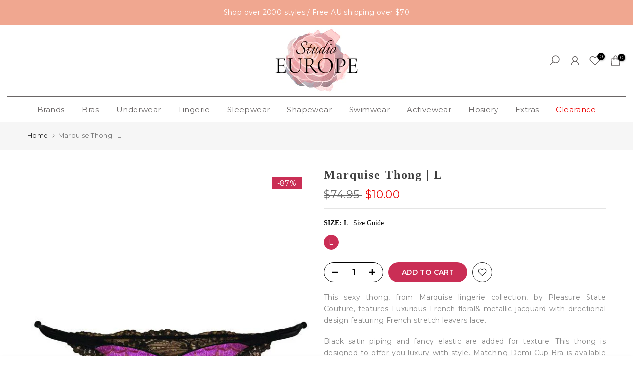

--- FILE ---
content_type: text/css
request_url: https://studioeurope.com.au/cdn/shop/t/29/assets/custom.css?v=103557892096408730281734394425
body_size: -482
content:
.t4s-top-bar .t4s-top-bar-text__item a{color:var(--tb-color)}.t4s-article-item .t4s-article-title{font-size:19px;font-weight:600;color:#a30101}@media (max-width: 1024px){span.t4s-subtitle p br{display:none}}
/*# sourceMappingURL=/cdn/shop/t/29/assets/custom.css.map?v=103557892096408730281734394425 */


--- FILE ---
content_type: text/css
request_url: https://studioeurope.com.au/cdn/shop/t/29/assets/colors.css?v=14710055363460832481754021437
body_size: 678
content:
/*! Code css #t4s_custom_color */.bg_color_peau-rose{--t4s-bg-color: #e2ccbd}.bg_color_blush{--t4s-bg-color: #f9dbda}.bg_color_natural{--t4s-bg-color: #efe7d9}.bg_color_nude,.bg_color_skin{--t4s-bg-color: #d5bca2}.bg_color_print.lazyloadt4sed{background-image:url(/cdn/shop/files/print2_0aaf4601-46a4-483e-8112-99b029c76079.jpg?crop=center&height=100&v=1673325860&width=100)}.bg_color_stripes{background-image:linear-gradient(89deg,#fff 17%,#12020d 35%,#fff 40%,#000 67%,#fffafe 70%,#120012 87%)}.bg_color_blue{--t4s-bg-color: #4c8ebb}.bg_color_green{--t4s-bg-color: #5ea17d}.bg_color_cream{--t4s-bg-color: #fcf5db}.bg_color_brown{--t4s-bg-color: #9b8578}.bg_color_grey-marle.lazyloadt4sed{background-image:url(/cdn/shop/files/grey-marle.png?crop=center&height=100&v=1673841373&width=100)}.bg_color_shell{--t4s-bg-color: #f8f0e3}.bg_color_skintone{--t4s-bg-color: #d2baa1}.bg_color_soft-nude,.bg_color_natural-beige,.bg_color_soft-powder{--t4s-bg-color: #eeded4}.bg_color_cafe{--t4s-bg-color: #c9b1a2}.bg_color_fresh-powder{--t4s-bg-color: #e7d2c6}.bg_color_teint{--t4s-bg-color: #dcc4b6}.bg_color_almond{--t4s-bg-color: #e0dbcd}.bg_color_nude-beige{--t4s-bg-color: #d9bfa9}.bg_color_deep-charcoal{--t4s-bg-color: #676874}.bg_color_moonlight.lazyloadt4sed{background-image:url(/cdn/shop/files/moonlight.png?crop=center&height=100&v=1673842453&width=100)}.bg_color_eclipse{--t4s-bg-color: #616260}.bg_color_jabou{--t4s-bg-color: #a2744b}.bg_color_celestial{--t4s-bg-color: #e0c19b}.bg_color_black-magic{--t4s-bg-color: #000000}.bg_color_soft-blush{--t4s-bg-color: #e7d8c6}.bg_color_honey-dew{--t4s-bg-color: #e1d1b7}.bg_color_sun-kissed{--t4s-bg-color: #cdbea5}.bg_color_golden-glow{--t4s-bg-color: #ccad88}.bg_color_bronze{--t4s-bg-color: #b08f69}.bg_color_brazilian{--t4s-bg-color: #a78a59}.bg_color_coffee-bean{--t4s-bg-color: #53433a}.bg_color_graphite{--t4s-bg-color: #615f5f}.bg_color_sahara{--t4s-bg-color: #d2a07b}.bg_color_nero{--t4s-bg-color: #111111}.bg_color_naturel{--t4s-bg-color: #d2b89d}.bg_color_suede{--t4s-bg-color: #9f7d6c}.bg_color_nubeige{--t4s-bg-color: #cab39c}.bg_color_ink-navy{--t4s-bg-color: #01254b}.bg_color_nearly-black,.bg_color_almost-black{--t4s-bg-color: #2e2d2d}.bg_color_bare{--t4s-bg-color: #e1d0c1}.bg_color_almost-bare{--t4s-bg-color: #c5b49c}.bg_color_cafe-au-lait{--t4s-bg-color: #c69b83}.bg_color_muscade{--t4s-bg-color: #ac887a}.bg_color_light-pink{--t4s-bg-color: #f2d7e0}.bg_color_mint{--t4s-bg-color: #c8e2ca}.bg_color_aurore{--t4s-bg-color: #e5d7d3}.bg_color_midnight{--t4s-bg-color: #15356b}.bg_color_ivory-gold{background-image:linear-gradient(133deg,#ebd4bc 55%,#d7be31 56%)}.bg_color_taupe{--t4s-bg-color: #bba89e}.bg_color_rose-beige{--t4s-bg-color: #e7cbc6}.bg_color_champagne{--t4s-bg-color: #ede6cf}.bg_color_coral{--t4s-bg-color: #e68181}.bg_color_fawn{--t4s-bg-color: #d9c7bd}.bg_color_vanille{--t4s-bg-color: #ebe8dc}.bg_color_candlelight{--t4s-bg-color: #f0e3ce}.bg_color_cognac,.bg_color_frappe{--t4s-bg-color: #be9474}.bg_color_full-moon{--t4s-bg-color: #314868}.bg_color_daylight{--t4s-bg-color: #f7f9e7}.bg_color_rose-print.lazyloadt4sed{background-image:url(/cdn/shop/files/Casey-print_023bf2b5-9606-475f-9af5-43906ada1436.jpg?crop=center&height=100&v=1673930399&width=100)}.bg_color_wine{--t4s-bg-color: #841833}.bg_color_nude-pink{--t4s-bg-color: #dfbfbf}.bg_color_sable-rose{--t4s-bg-color: #e1c0b5}.bg_color_light-nude{--t4s-bg-color: #e7d8c6}.bg_color_dark-grey{--t4s-bg-color: #4d5959}.bg_color_rose-nude{--t4s-bg-color: #e7c1b5}.bg_color_anthracite{--t4s-bg-color: #403d3d}.bg_color_berry{--t4s-bg-color: #885167}.bg_color_rose{--t4s-bg-color: #d6aca6}.bg_color_crystal{--t4s-bg-color: #f7f9e8}.bg_color_desert{--t4s-bg-color: #dabb9d}.bg_color_exotic-black.lazyloadt4sed{background-image:url(/cdn/shop/files/Exotic-black_fa18c0a8-6de0-49d2-9dc8-428f6092d80d.jpg?crop=center&height=100&v=1674012353&width=100)}.bg_color_exotic-latte.lazyloadt4sed{background-image:url(/cdn/shop/files/Exotic-latte_d1cb42e6-ca8d-43ce-b96a-8ff55f23dbba.jpg?crop=center&height=100&v=1674012370&width=100)}.bg_color_leopard.lazyloadt4sed{background-image:url(/cdn/shop/files/leopard.png?crop=center&height=100&v=1674012728&width=100)}.bg_color_lotus{--t4s-bg-color: #f2c6bf}.bg_color_peacock{--t4s-bg-color: #62c7b5}.bg_color_chestnut{--t4s-bg-color: #8c624a}.bg_color_navy{--t4s-bg-color: #2d4181}.bg_color_pink{--t4s-bg-color: #e298b0}.bg_color_black-nude{background-image:linear-gradient(133deg,#111 54%,#dabb9d 55%)}.bg_color_coffee-sugar{--t4s-bg-color: #968284}.bg_color_bondi-buff{--t4s-bg-color: #d2b893}.bg_color_natural-bisque{--t4s-bg-color: #e7d1b2}.bg_color_sakura-pink{--t4s-bg-color: #f5d3d3}.bg_color_lemon{--t4s-bg-color: #f6f7c6}.bg_color_yogi-pink{--t4s-bg-color: #e4cbc3}.bg_color_syrah.lazyloadt4sed{background-image:url(/cdn/shop/files/syrah_ca1c4d3f-be54-4a02-9b0a-40759d5b9bbd.png?crop=center&height=100&v=1674012855&width=100)}.bg_color_sand{--t4s-bg-color: #d5bca2}.bg_color_mocha{--t4s-bg-color: #936756}.bg_color_bouganvillea{--t4s-bg-color: #aa0076}.bg_color_chocolate{--t4s-bg-color: #7f5555}.bg_color_delicacy{--t4s-bg-color: #e5d7d3}.bg_color_cinnamon{--t4s-bg-color: #915524}.bg_color_cinnamon.lazyloadt4sed{background-image:url(/cdn/shop/files/Cinnamon.jpg?crop=center&height=100&v=1684128780&width=100)}.bg_color_storm.lazyloadt4sed{background-image:url(/cdn/shop/files/Storm.jpg?crop=center&height=100&v=1687583074&width=100)}.bg_color_vanilla{--t4s-bg-color: #d9c7ae}.bg_color_forest-green{--t4s-bg-color: #1e5941}.bg_color_atoll{--t4s-bg-color: #37b2b5}.bg_color_hibiscus{--t4s-bg-color: #f85155}.bg_color_golden-tint{--t4s-bg-color: #c5a57d}.bg_color_sunbasque{--t4s-bg-color: #d4a482}.bg_color_visone{--t4s-bg-color: #c89e78}.bg_color_lyon{--t4s-bg-color: #785240}.bg_color_terracotta.lazyloadt4sed{background-image:url(/cdn/shop/files/terracotta.png?crop=center&height=100&v=1754021304&width=100)}
/*# sourceMappingURL=/cdn/shop/t/29/assets/colors.css.map?v=14710055363460832481754021437 */


--- FILE ---
content_type: text/css
request_url: https://studioeurope.com.au/cdn/shop/t/29/assets/t4s-login-sidebar.css?v=171488548594103828751734394364
body_size: -195
content:
#t4s-login-sidebar .t4s-drawer__header>span,.t4s-content-login-sidebar{display:none;font-weight:500}#t4s-login-sidebar .t4s-drawer__header>span[aria-hidden=false],.t4s-content-login-sidebar[aria-hidden=false]{display:block;animation:1.25s t4s-ani-fadeIn}#t4s-login-sidebar .t4s-drawer__header{padding:5px 0 5px 20px;border-bottom:solid 1px var(--border-color)}#t4s-login-sidebar .t4s-drawer__close svg{transition:.5s ease 0s}#t4s-login-sidebar .t4s-content-login-sidebar{padding:20px;overflow-x:hidden;overflow-y:auto;font-size:14px;font-weight:400;color:var(--text-color)}#t4s-login-sidebar input{border-radius:var(--other-radius)}#t4s-login-sidebar a{color:var(--link-color);text-decoration:underline}.t4s-btn-full-width{width:100%}#t4s-login-sidebar .t4s_field{text-align:inherit}#t4s-login-sidebar .t4s_field label{position:absolute;top:0;left:14px;transform:scale(1);transform-origin:left top;transition:transform .2s ease-in-out;pointer-events:none;display:flex;align-items:center;height:100%}#t4s-login-sidebar .t4s_field input:focus,#t4s-login-sidebar .t4s_field input:not(:placeholder-shown){padding:18px 14px 6px}#t4s-login-sidebar .t4s_field input:focus~label,#t4s-login-sidebar .t4s_field input:not(:placeholder-shown)~label{transform:translateY(-6px) scale(.8)}#t4s-login-sidebar .t4s_fieldinput::-webkit-search-cancel-button,.t4s_field__input::-webkit-search-cancel-button{display:none}#t4s-login-sidebar .t4s_field input::-webkit-autofill,#t4s-login-sidebar .t4s_field input::autofill{color:inherit}#t4s-login-sidebar .t4s_field input:-webkit-autofill{border-color:rgba(var(--text-color-rgb),.8)}#t4s-login-sidebar .t4s_field input::placeholder,.t4s_field__input::placeholder{opacity:0}@media (-moz-touch-enabled: 0),(hover: hover) and (min-width: 1025px){#t4s-login-sidebar a:hover{color:var(--link-color-hover)}#t4s-login-sidebar .t4s-drawer__close:hover{background-color:transparent}#t4s-login-sidebar .t4s-drawer__close:hover>svg{transform:rotate(-180deg)}}
/*# sourceMappingURL=/cdn/shop/t/29/assets/t4s-login-sidebar.css.map?v=171488548594103828751734394364 */


--- FILE ---
content_type: text/css
request_url: https://studioeurope.com.au/cdn/shop/t/29/assets/t4s-mega-menu.css?v=139813904364515857471734394364
body_size: -56
content:
.t4s-menu-item .t4s-sub-menu,.t4s-navigation #t4s-nav-ul{text-align:left}.t4s-type__mega>.t4s-sub-menu{padding:30px 15px}.nt_menu .sub-menu .sub-column-item>a{color:var(--secondary-color);text-transform:uppercase;font-weight:500;font-size:12px;padding:13px 0;border-bottom:1px solid var(--border-color)}#t4s-nav-categories .t4s-sub-menu .t4s-type_mn_link .t4s-menu-item{padding:calc(.5 * var(--space-bt-items, 16px)) 0}.t4s-type_mn_link2>a{display:block;font-weight:500;font-size:12px;padding:13px 0;border-bottom:1px solid rgba(var(--border-color-rgb),.65);position:relative}.t4s-type_mn_link2>a .t4s_lb_nav{right:auto;top:auto;transform:none;margin:-6px 4px 0}.t4s-type_mn_link2>a:first-child{padding-top:0}.t4s-type_mn_link2>a:last-child{padding-bottom:0}.t4s-type_mn_link2>a:not(:hover){color:var(--secondary-color)}.t4s-type_mn_link2>a:last-child{border-bottom:none;padding-bottom:0}.t4s-type_mn_link>.t4s-heading,.t4s-type_mn_link>a{color:var(--secondary-color);font-weight:500;font-size:12px;padding:0 0 13px;display:block;border-bottom:1px solid rgba(var(--border-color-rgb),.65)}.t4s-type_mn_link .t4s-sub-column{padding:0;margin-bottom:0}.t4s-type_mn_link .t4s-sub-column li a{padding:10px 0;display:block;line-height:1.5;position:relative}.t4s-type_mn_link .t4s-sub-column li a:not(:hover){color:var(--text-color)}.t4s-type_mn_link .t4s-sub-column .t4s_lb_nav{right:auto;margin-top:-8px;margin-left:4px}.t4s-type_mn_link .t4s-sub-column li:last-child a{padding-bottom:0}.t4s-type_mn_link .t4s-sub-column li:last-child a .t4s_lb_nav{margin-top:-4px}.t4s-navigation>ul>li.has--children.is-action__hover>a:before{content:"";position:absolute;top:0;left:0;bottom:-40px;right:0}.t4s-navigation .t4s-post-item .t4s-post-info{margin-bottom:0}.t4s-menu-item a>i{font-size:22px;margin-right:4px}
/*# sourceMappingURL=/cdn/shop/t/29/assets/t4s-mega-menu.css.map?v=139813904364515857471734394364 */
